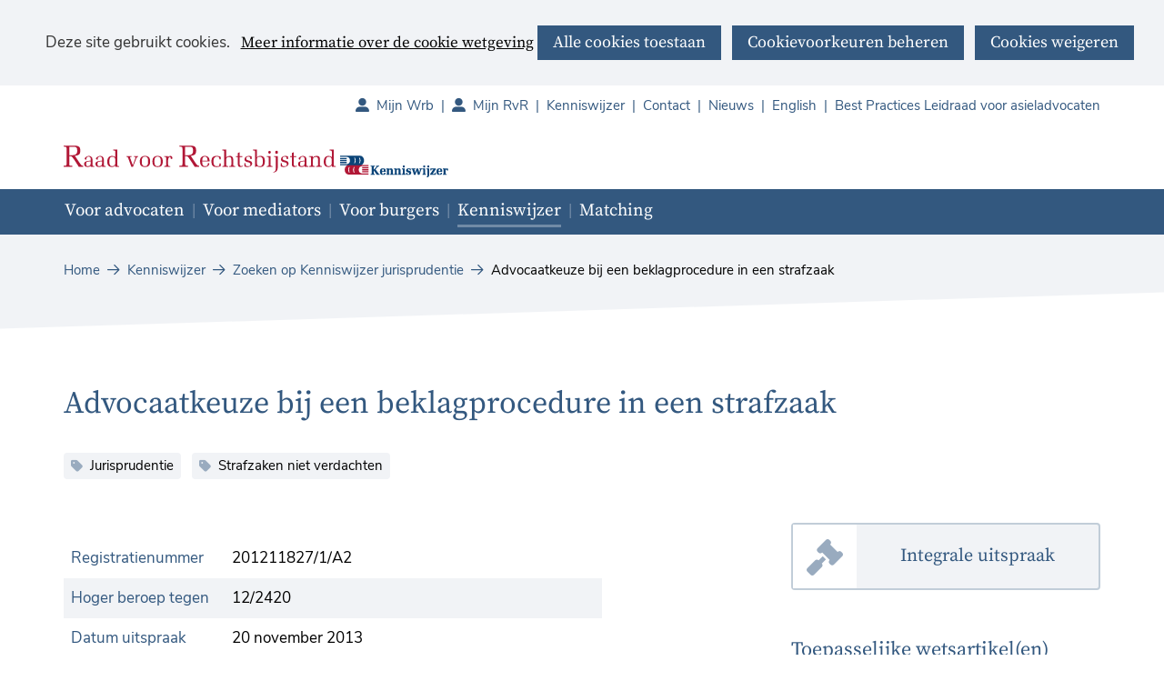

--- FILE ---
content_type: text/html; charset=utf-8
request_url: https://www.rvr.org/kenniswijzer/zoeken-kenniswijzer-jurisprudentie/2013/november/advocaatkeuze/
body_size: 6766
content:
<!DOCTYPE html>
<html lang=nl>
  <head prefix="og: http://ogp.me/ns# dcterms: http://purl.org/dc/terms/ overheid: http://standaarden.overheid.nl/owms/">
    <meta charset="utf-8">
    <meta name=viewport content="initial-scale=1">
    <base href="/kenniswijzer/zoeken-kenniswijzer-jurisprudentie/2013/november/advocaatkeuze/">
    <title>Advocaatkeuze bij een beklagprocedure in een strafzaak - rvr.org</title>
    <link rel="apple-touch-icon" href="https://www.rvr.org/apple-touch-icon.png">
    <link rel=icon href="https://www.rvr.org/favicon.png"><!--[if IE]>
          <link rel="shortcut icon" href="https://www.rvr.org/favicon.ico" />
          <![endif]-->
    <meta name="msapplication-TileColor" content="#ffffff">
    <meta name="msapplication-TileImage" content="/publish/varianten/10/favicons/256x256_schortcut_rvr.png">
    <link rel=canonical href="https://www.rvr.org/kenniswijzer/zoeken-kenniswijzer/jurisprudentie/2013/november/advocaatkeuze/">
    <meta name=generator content="iprox.">
    <link rel=author href="mailto:noreply@rvr.org"><!--OWMS-Kern-->
    <meta property="dcterms:identifier" content="https://www.rvr.org/kenniswijzer/zoeken-kenniswijzer-jurisprudentie/2013/november/advocaatkeuze/" datatype="dcterms:URI">
    <meta property="dcterms:title" content="Advocaatkeuze bij een beklagprocedure in een strafzaak">
    <meta property="dcterms:language" content=nl datatype="dcterms:RFC4646">
    <meta property="overheid:authority" content="Raad voor rechtsbijstand">
    <meta property="dcterms:creator" content="Raad voor rechtsbijstand">
    <meta property="dcterms:modified" content="2022-09-06" datatype="dcterms:W3CDTF">
    <meta property="dcterms:available" content="start=2013-11-20;" datatype="dcterms:Period"><!--OWMS-Mantel-->
    <meta property="dcterms:description" content="">
    <meta property="dcterms:publisher" content="Raad voor rechtsbijstand">
    <meta property="og:locale" content=nl_NL>
    <meta property="og:title" content="Advocaatkeuze bij een beklagprocedure in een strafzaak">
    <meta property="og:type" content=article>
    <meta property="og:site_name" content="rvr.org">
    <meta property="og:url" content="https://www.rvr.org/kenniswijzer/zoeken-kenniswijzer-jurisprudentie/2013/november/advocaatkeuze/">
    <link media=all rel=stylesheet href="/views/css/efca83bd12ccf17701834db8b3dac26e.css">
    <link media=all rel=stylesheet href="/views/css/aa7ebebc2bc2fc4ec44851d35ef51c08.css" class="id normalize">
    <link media=all rel=stylesheet href="/views/css/c7ae898999b67f273087f680b9902dc7.css" class="id rvr-org-10dot8112">
    <link media=screen rel=stylesheet href="/views/css/f49740889ebd9996e5a683ccea053c72.css" class="id rvr-org-10dot8112">
    <link media=all rel=stylesheet href="/views/css/155b0e91097232d420fce04f2ec65246.css" class="id rvr-org-10dot8112">
    <link media=screen rel=stylesheet href="/views/css/ebd29866eb09328081b7eabcca54deba.css">
    <link media=print rel=stylesheet href="/views/css/7a1d3a34038339c9ea9e8572a51780e5.css">
    <link rel=stylesheet href="/aspx/read.aspx?AppIdt=globalcss&amp;ItmIdts=0,3469,3048,3047,3130,2633,3057,12835,2024,15511,16,75,76&amp;VldIdts=0,3130,6435,7263,7270,7275,7279,7466,3711,3718,6165,6174,3715,3716,3717,3857,6775,3045,3130&amp;VarIdt=10">
    <script src="/views/js/469e20e0e2051616857507615f90eacc.js"></script>
    <script><!--
window.piwikProTagmanagerId="ae355b81-b0cf-4f0b-8384-9cb018cb1d7c";window.piwikProTagmanagerAddress="https://rvr.containers.piwik.pro/";
//--></script>
    <script src="/views/js/4f3a1e084fee13f7abe9a9bf224f1f98.js"></script>
    <script><!--
var requiredFields=requiredFields||[],requiredLabels=requiredLabels||[];
//--></script>
  <body class="vew-rvr var-rvr ipx-baseline rol-body main-has-layout-regular header-has-layout-prof-header footer-has-layout-prof-footer left-aligned-list-images lazy-loading-images env-oper has-border has-bright-border has-list-icons site-has-kenniswijzer item-in-kenniswijzer theme-prof" data-breakpoints="[{&quot;className&quot;:&quot;large&quot;,&quot;minSize&quot;:1023,&quot;maxSize&quot;:99999},{&quot;className&quot;:&quot;medium&quot;,&quot;minSize&quot;:719,&quot;maxSize&quot;:1023},{&quot;className&quot;:&quot;small&quot;,&quot;minSize&quot;:0,&quot;maxSize&quot;:719}]" data-elt-breakpoints="[{ &quot;sizes&quot;:[444, 888], &quot;classNames&quot;:[&quot;elt-small&quot;, &quot;elt-medium&quot;, &quot;elt-large&quot;], &quot;selector&quot;: &quot;.grid-blok&quot; }]"><!--Start Piwik pro tag manager-->
    <script src="/views/js/4267d332f7515fb753de6beeb9ee680c.js"></script><!--End Piwik pro tag manager-->
    <div id=canvas class="canvas jurisprudentie" data-ipx-pagetype="{&quot;alias&quot;:&quot;jurisprudentie&quot;}">
      <header data-ipx-pagetype="{&quot;alias&quot;:&quot;header&quot;}"><!--googleoff: all-->
        <div class="skiplink-wrapper skiplink-forward"><a class="skiplink visuallyhidden focusable" id="content-start_back" href="#content-start">Ga naar de inhoud</a></div>
        <div class="header rol-sectie-header grid-wrapper wrapper_12 expand-to-page">
          <div class="grid-container container_12 grid-prof-header has-no-list-icons has-button-icons" data-layout="{&quot;columns&quot;:12,&quot;block-columns&quot;:1,&quot;gutter&quot;:0,&quot;padding&quot;:10,&quot;grid-column-width&quot;:100,&quot;DimSiz&quot;:1200,&quot;MinSiz&quot;:100,&quot;MaxSiz&quot;:1200}">
            <div id=zone_3047_headernav class="grid-zone grid_12 z-headernav z-rol-headernav is-fullwidth-zone has-bgcolor has-bright-bgcolor expand-to-page" data-layout="{&quot;columns&quot;:12,&quot;DimSiz&quot;:1200}">
              <div class="grid-row single-elt-row has-fullwidth-elt is-fullwidth-row rol-rij-secundaire-navigatie rol-rij-blok">
                <div class="grid-blok grid_12 rol-secundaire-navigatie type-secundaire-navigatie" id=Block_34690 data-layout="{&quot;id&quot;:34690,&quot;columns&quot;:12,&quot;DimSiz&quot;:1200,&quot;padding&quot;:10}">
                  <div class="grid-element">
                    <div class="grid-edge" data-id=PagCls_34690>
                      <nav id="secnav-34690" aria-labelledby="nav-title-34690" class="horizontaal-rechts sec-nav-mobile-insert-in-primnav">
                        <div class="grid-title elt-hidden-small elt-hidden-medium elt-hidden-large">
                          <div class="heading-elt heading-elt-nav"><a id="nav-title-34690" class="secundaire-navigatie" href="#opensecnav" data-nosmoothanchor=true>Direct naar</a></div>
                        </div>
                        <div class="grid-inside menu-container">
                          <ul id=opensecnav>
                            <li><span class="menu-text"><a class=portal href="https://mijnwrb.nl">Mijn Wrb</a></span>
                            <li><span class="menu-text"><a class=portal href="https://www.mijnrvr.nl/">Mijn RvR</a></span>
                            <li><span class="menu-text"><a href="https://www.rvr.org/kenniswijzer/">Kenniswijzer</a></span>
                            <li><span class="menu-text"><a href="https://www.rvr.org/contact/">Contact</a></span>
                            <li><span class="menu-text"><a href="https://www.rvr.org/nieuws/">Nieuws</a></span>
                            <li><span class="menu-text"><a href="https://www.rvr.org/english/">English</a></span>
                            <li><span class="menu-text"><a href="https://www.rvr.org/best-practices-leidraad-asieladvocaten/">Best Practices Leidraad voor asieladvocaten</a></span>
                          </ul>
                        </div>
                      </nav>
                    </div>
                  </div>
                </div>
              </div>
              <div id=Block_34685 data-layout="{&quot;id&quot;:34685,&quot;columns&quot;:4,&quot;DimSiz&quot;:400,&quot;padding&quot;:10}" class="grid-blok grid_8 type-logo rol-logo logo-plus-banner">
                <div class="grid-element">
                  <div class="grid-edge">
                    <div class="iprox-content no-icons image"><a href="https://www.rvr.org/"><img data-sources="[{&quot;width&quot;:315,&quot;height&quot;:45,&quot;src&quot;:&quot;/publish/pages/1558/raad-voor-rechtsbijstand-kenniswijzer-01.svg&quot;}]" alt="Raad voor Rechtsbijstand" data-id=1558 id=img_pagvld_29523_0 class="img-vector img_pagvld_29523_0 logo-svg" width=315 height=45 src="/publish/pages/1558/raad-voor-rechtsbijstand-kenniswijzer-01.svg"></a><span class="visuallyhidden logo-home-link-text"> (naar homepage)</span></div>
                    <div class="iprox-content image stretch"><a class=siteLink href="https://www.rvr.org/kenniswijzer/" title=Kenniswijzer><img data-sources="[{&quot;width&quot;:120,&quot;height&quot;:45,&quot;src&quot;:&quot;/publish/pages/1558/kenniswijzer.png&quot;}]" alt=Kenniswijzer data-id=1558 id=img_pagvld_31248_0 class="img-bitmap img_pagvld_31248_0" width=120 height=45 src="/publish/pages/1558/kenniswijzer.png"></a></div>
                  </div>
                </div>
              </div>
              <div class="grid-blok grid_4 rol-zoeken type-zoeken has-button-icons" id=Block_34692 data-layout="{&quot;id&quot;:34692,&quot;columns&quot;:4,&quot;DimSiz&quot;:400,&quot;padding&quot;:10}">
                <div class="grid-element">
                  <div class="grid-edge" data-id=PagCls_34692><!--no search--></div>
                </div>
              </div>
            </div>
            <div class="zone-clear-headernav"></div>
            <div id="zone_3047_header-navigatie" class="grid-zone grid_12 z-header-navigatie z-rol-header-navigatie is-fullwidth-zone has-titlebgcolor has-dark-titlebgcolor has-bgcolor has-dark-bgcolor expand-to-page" data-layout="{&quot;columns&quot;:12,&quot;DimSiz&quot;:1200}">
              <div class="grid-row single-elt-row has-fullwidth-elt is-fullwidth-row rol-rij-primaire-navigatie rol-rij-blok has-titlebgcolor has-dark-titlebgcolor has-bgcolor has-dark-bgcolor expand-to-page">
                <div class="grid-blok grid_12 rol-primaire-navigatie type-primaire-navigatie has-titlebgcolor has-dark-titlebgcolor has-bgcolor has-dark-bgcolor expand-to-zone" id=Block_34688 data-layout="{&quot;id&quot;:34688,&quot;columns&quot;:12,&quot;DimSiz&quot;:1200,&quot;padding&quot;:10}">
                  <div class="grid-element">
                    <div class="grid-edge" data-id=PagCls_34688>
                      <nav id="nav-34688" aria-label=Menu class="bl-navbar bl-navbar-static navexpand-small navexpand-medium" data-nav-expanding="small medium">
                        <div class="grid-title elt-visible-small elt-visible-medium elt-hidden-large">
                          <div class="heading-elt heading-elt-nav"><button type=button id="nav-title-34688" class="ipx-btn-link primaire-navigatie" aria-controls=openprimnav>Menu</button></div>
                        </div>
                        <div class="grid-inside menu-container">
                          <ul id=openprimnav aria-labelledby="nav-title-34688" class="nav-eenvoudig-uitvalmenu">
                            <li class="bl-navitem focusable bl-dropdown drpdwn">
                              <div class="menu-heading"><a id="navitem-36977" class="primaire-navigatie-item bl-dropdown-toggle drpdwn-tggl" data-toggle=dropdown href="https://www.rvr.org/advocaten/">Voor advocaten</a></div><button type=button class="primaire-navigatie-item-caret" id="navitem-caret-36977" aria-controls="navmenu-36977"><span class=tekstbrowser>Voor advocaten</span><span class=caret></span></button>
                              <ul id="navmenu-36977" aria-label="Voor advocaten" class="subnavigatie level-2 bl-dropdown-menu drpdwn-mnu">
                                <li class="bl-navitem"><a id="navitem-36997" class="primaire-navigatie-item" href="https://www.rvr.org/advocaten/inschrijven-raad/">Algemene inschrijving bij de Raad</a>
                                <li class="bl-navitem"><a id="navitem-37006" class="primaire-navigatie-item" href="https://www.rvr.org/advocaten/ingeschreven/">Ingeschreven en dan?</a>
                                <li class="bl-navitem"><a id="navitem-36996" class="primaire-navigatie-item" href="https://www.rvr.org/advocaten/toevoegingen/">Over toevoegingen</a>
                                <li class="bl-navitem"><a id="navitem-36998" class="primaire-navigatie-item" href="https://www.rvr.org/advocaten/declaratie-indienen/">Declaratie indienen</a>
                                <li class="bl-navitem"><a id="navitem-37000" class="primaire-navigatie-item" href="https://www.rvr.org/advocaten/nieuws/">Nieuws</a>
                                <li class="bl-navitem"><a id="navitem-37020" class="primaire-navigatie-item" href="https://www.rvr.org/advocaten/formulieren-advocaten/">Formulieren voor advocaten</a>
                                <li class="bl-navitem"><a id="navitem-37036" class="primaire-navigatie-item" href="https://www.rvr.org/advocaten/direct-regelen/">Direct regelen</a>
                                <li class="bl-navitem"><a id="navitem-57380" class="primaire-navigatie-item" href="https://www.rvr.org/advocaten/subsidieregeling-beroepsopleiding/">Subsidieregeling beroepsopleiding sociaal advocaten</a>
                              </ul>
                            <li class="bl-navitem focusable bl-dropdown drpdwn">
                              <div class="menu-heading"><a id="navitem-36979" class="primaire-navigatie-item bl-dropdown-toggle drpdwn-tggl" data-toggle=dropdown href="https://www.rvr.org/mediators/">Voor mediators</a></div><button type=button class="primaire-navigatie-item-caret" id="navitem-caret-36979" aria-controls="navmenu-36979"><span class=tekstbrowser>Voor mediators</span><span class=caret></span></button>
                              <ul id="navmenu-36979" aria-label="Voor mediators" class="subnavigatie level-2 bl-dropdown-menu drpdwn-mnu">
                                <li class="bl-navitem"><a id="navitem-37011" class="primaire-navigatie-item" href="https://www.rvr.org/mediators/inschrijven-raad/">Algemene inschrijving bij de Raad</a>
                                <li class="bl-navitem"><a id="navitem-37012" class="primaire-navigatie-item" href="https://www.rvr.org/mediators/ingeschreven/">Ingeschreven en dan?</a>
                                <li class="bl-navitem"><a id="navitem-37015" class="primaire-navigatie-item" href="https://www.rvr.org/mediators/toevoegingen/">Over toevoegingen</a>
                                <li class="bl-navitem"><a id="navitem-37013" class="primaire-navigatie-item" href="https://www.rvr.org/mediators/declaratie-indienen/">Declaratie indienen</a>
                                <li class="bl-navitem"><a id="navitem-37014" class="primaire-navigatie-item" href="https://www.rvr.org/mediators/nieuws-mediators/">Nieuws voor mediators</a>
                                <li class="bl-navitem"><a id="navitem-37021" class="primaire-navigatie-item" href="https://www.rvr.org/mediators/formulieren-mediators/">Formulieren voor mediators</a>
                                <li class="bl-navitem"><a id="navitem-57463" class="primaire-navigatie-item" href="https://www.rvr.org/mediators/wrb-mediators/">Mijn Wrb voor mediators</a>
                              </ul>
                            <li class="bl-navitem"><span class="menu-text"><a id="navitem-55030" class="primaire-navigatie-item" href="https://www.rvr.org/burgers/">Voor burgers</a></span>
                            <li class="bl-navitem active focusable bl-dropdown drpdwn">
                              <div class="menu-heading"><a id="navitem-36978" class="primaire-navigatie-item bl-dropdown-toggle drpdwn-tggl kenniswijzer" aria-current=true data-toggle=dropdown href="https://www.rvr.org/kenniswijzer/">Kenniswijzer</a></div><button type=button class="primaire-navigatie-item-caret" id="navitem-caret-36978" aria-controls="navmenu-36978"><span class=tekstbrowser>Kenniswijzer</span><span class=caret></span></button>
                              <ul id="navmenu-36978" aria-label=Kenniswijzer class="subnavigatie level-2 bl-dropdown-menu drpdwn-mnu">
                                <li class="bl-navitem"><a id="navitem-37004" class="primaire-navigatie-item" href="https://www.rvr.org/kenniswijzer/wijzigingen-werkinstructies/">Wijzigingen werkinstructies</a>
                                <li class="bl-navitem"><a id="navitem-37005" class="primaire-navigatie-item" href="https://www.rvr.org/kenniswijzer/kenniswijzer/">Meer over de Kenniswijzer</a>
                                <li class="bl-navitem"><a id="navitem-37010" class="primaire-navigatie-item" href="https://www.rvr.org/kenniswijzer/extra-uren/">Werkinstructies extra uren</a>
                                <li class="bl-navitem"><a id="navitem-37009" class="primaire-navigatie-item" href="https://www.rvr.org/kenniswijzer/mediation/">Werkinstructies mediation</a>
                                <li class="bl-navitem"><a id="navitem-37007" class="primaire-navigatie-item" href="https://www.rvr.org/kenniswijzer/toevoegen/">Werkinstructies toevoegen</a>
                                <li class="bl-navitem"><a id="navitem-37008" class="primaire-navigatie-item" href="https://www.rvr.org/kenniswijzer/vaststellen/">Werkinstructies vaststellen</a>
                                <li class="bl-navitem"><a id="navitem-37003" class="primaire-navigatie-item" href="https://www.rvr.org/kenniswijzer/wet-regelgeving/">Wet- en regelgeving</a>
                                <li class="bl-navitem"><a id="navitem-37001" class="primaire-navigatie-item" href="https://www.rvr.org/kenniswijzer/zoeken-kenniswijzer/">Zoeken op Kenniswijzer</a>
                                <li class="bl-navitem active"><a id="navitem-37028" class="primaire-navigatie-item" aria-current=true href="https://www.rvr.org/kenniswijzer/zoeken-kenniswijzer-jurisprudentie/">Zoeken op Kenniswijzer jurisprudentie</a>
                              </ul>
                            <li class="bl-navitem focusable bl-dropdown drpdwn">
                              <div class="menu-heading"><a id="navitem-58177" class="primaire-navigatie-item bl-dropdown-toggle drpdwn-tggl" data-toggle=dropdown href="https://www.rvr.org/matching/">Matching</a></div><button type=button class="primaire-navigatie-item-caret" id="navitem-caret-58177" aria-controls="navmenu-58177"><span class=tekstbrowser>Matching</span><span class=caret></span></button>
                              <ul id="navmenu-58177" aria-label=Matching class="subnavigatie level-2 bl-dropdown-menu drpdwn-mnu">
                                <li class="bl-navitem"><a id="navitem-58178" class="primaire-navigatie-item" href="https://www.rvr.org/matching/antwoorden-veelgestelde-vragen/">Antwoorden op veelgestelde vragen</a>
                              </ul>
                            <li class="bl-navitem sec-nav-item"><span class="menu-text"><a id="navitem-57701" class="primaire-navigatie-item portal" href="https://mijnwrb.nl">Mijn Wrb</a></span>
                            <li class="bl-navitem sec-nav-item"><span class="menu-text"><a id="navitem-36999" class="primaire-navigatie-item portal" href="https://www.mijnrvr.nl/">Mijn RvR</a></span>
                            <li class="bl-navitem sec-nav-item"><span class="menu-text"><a id="navitem-36992" class="primaire-navigatie-item" href="https://www.rvr.org/kenniswijzer/">Kenniswijzer</a></span>
                            <li class="bl-navitem sec-nav-item"><span class="menu-text"><a id="navitem-36994" class="primaire-navigatie-item" href="https://www.rvr.org/contact/">Contact</a></span>
                            <li class="bl-navitem sec-nav-item"><span class="menu-text"><a id="navitem-37016" class="primaire-navigatie-item" href="https://www.rvr.org/nieuws/">Nieuws</a></span>
                            <li class="bl-navitem sec-nav-item"><span class="menu-text"><a id="navitem-36995" class="primaire-navigatie-item" href="https://www.rvr.org/english/">English</a></span>
                            <li class="bl-navitem sec-nav-item"><span class="menu-text"><a id="navitem-53014" class="primaire-navigatie-item" href="https://www.rvr.org/best-practices-leidraad-asieladvocaten/">Best Practices Leidraad voor asieladvocaten</a></span>
                          </ul>
                        </div>
                      </nav>
                    </div>
                  </div>
                </div>
              </div>
            </div>
            <div class="zone-clear-header-navigatie"></div>
            <div id=zone_3047_sitepad class="grid-zone grid_12 z-sitepad z-rol-sitepad is-fullwidth-zone has-titlebgcolor has-bright-titlebgcolor has-bgcolor has-bright-bgcolor expand-to-page" data-layout="{&quot;columns&quot;:12,&quot;DimSiz&quot;:1200}">
              <div class="grid-row single-elt-row has-fullwidth-elt is-fullwidth-row rol-rij-sitepad rol-rij-blok">
                <div class="grid-blok grid_12 rol-sitepad type-sitepad expand-to-zone" id=Block_34694 data-layout="{&quot;id&quot;:34694,&quot;columns&quot;:12,&quot;DimSiz&quot;:1200,&quot;padding&quot;:10}">
                  <div class="grid-element">
                    <div class="grid-edge" data-id=PagCls_34694>
                      <div class="grid-inside">
                        <nav class="bread-crumb elt-hidden-none" aria-label=Sitepad>
                          <div class="bread-crumb-wrapper ipng-sitepad sitepad-is-ol">
                            <ol itemscope itemtype="http://schema.org/BreadcrumbList" class=kruimelpad>
                              <li itemprop=itemListElement itemscope itemtype="http://schema.org/ListItem" class=item><a itemprop=item href="https://www.rvr.org/"><span itemprop=name>Home</span></a>
                                <meta itemprop=position content=1><span class="bread-crumb-separator" aria-hidden=true> ›</span>
                              <li itemprop=itemListElement itemscope itemtype="http://schema.org/ListItem" class=item><a itemprop=item href="https://www.rvr.org/kenniswijzer/"><span itemprop=name>Kenniswijzer</span></a>
                                <meta itemprop=position content=2><span class="bread-crumb-separator" aria-hidden=true> ›</span>
                              <li itemprop=itemListElement itemscope itemtype="http://schema.org/ListItem" class=item><a itemprop=item href="https://www.rvr.org/kenniswijzer/zoeken-kenniswijzer-jurisprudentie/"><span itemprop=name>Zoeken op Kenniswijzer jurisprudentie</span></a>
                                <meta itemprop=position content=3><span class="bread-crumb-separator" aria-hidden=true> ›</span>
                              <li itemprop=itemListElement itemscope itemtype="http://schema.org/ListItem" class="item laatste nolink" aria-current=page><span itemprop=name>Advocaatkeuze bij een beklagprocedure in een strafzaak</span>
                                <meta itemprop=position content=4>
                            </ol>
                          </div>
                        </nav>
                      </div>
                    </div>
                  </div>
                </div>
              </div>
            </div>
            <div class="zone-clear-sitepad"></div>
          </div>
          <div class="layout-clear clear"></div>
        </div><!--googleon: all-->
      </header>
      <main data-pagetitle="Advocaatkeuze bij een beklagprocedure in een strafzaak" data-ipx-pagetype="{&quot;alias&quot;:&quot;jurisprudentie&quot;}">
        <div id="content-start" tabindex="-1"></div>
        <div id=content class="main rol-sectie-main grid-wrapper wrapper_12">
          <div class="grid-container container_12 grid-regular has-link-icons has-list-icons has-button-icons" data-layout="{&quot;columns&quot;:12,&quot;block-columns&quot;:1,&quot;gutter&quot;:0,&quot;padding&quot;:10,&quot;inner-padding&quot;:10,&quot;DimSiz&quot;:1200,&quot;MinSiz&quot;:100,&quot;MaxSiz&quot;:1200}">
            <div id=zone_3469_title class="grid-zone grid_12 z-title z-rol-title is-fullwidth-zone" data-layout="{&quot;columns&quot;:12,&quot;DimSiz&quot;:1200}">
              <div class="grid-blok grid_12 rol-paginatitel type-titel" data-layout="{&quot;columns&quot;:12,&quot;DimSiz&quot;:1200}">
                <div class="grid-element">
                  <div class="grid-edge">
                    <h1 class="grid-title">Advocaatkeuze bij een beklagprocedure in een strafzaak<span class=submode></span></h1>
                    <div class="grid-inside trefwoorden"><span class=trefwoord>
                        <div class="iprox-keywords iprox-content">Jurisprudentie</div>
                      </span><span class=trefwoord>
                        <div class="iprox-keywords iprox-content">Strafzaken niet verdachten</div>
                      </span>
                    </div>
                  </div>
                </div>
              </div><br class="end-of-zone">
            </div>
            <div class="zone-clear-title"></div>
            <div id=zone_3469_content class="grid-zone grid_8 z-content z-rol-content" data-layout="{&quot;columns&quot;:8,&quot;DimSiz&quot;:800}">
              <div class="grid-blok grid_8 rol-kenmerken type-kenmerken" data-layout="{&quot;columns&quot;:8,&quot;DimSiz&quot;:800,&quot;padding&quot;:10}">
                <div class="grid-element">
                  <div class="grid-edge" data-id=PagCls_38148>
                    <div class="grid-inside">
                      <table>
                        <tr>
                          <th scope=row>Registratienummer</th>
                          <td>
                            <div class="iprox-plain iprox-content">201211827/1/A2</div>
                          </td>
                        </tr>
                        <tr>
                          <th scope=row>Hoger beroep tegen</th>
                          <td>
                            <div class="iprox-plain iprox-content">12/2420</div>
                          </td>
                        </tr>
                        <tr>
                          <th scope=row>Datum uitspraak</th>
                          <td>
                            <div class="iprox-date iprox-content"><time datetime="2013-11-20">20 november 2013</time></div>
                          </td>
                        </tr>
                        <tr>
                          <th scope=row>Rechtsgebied</th>
                          <td>
                            <div class="iprox-keywords iprox-content">Strafzaken niet verdachten</div>
                          </td>
                        </tr>
                        <tr>
                          <th scope=row>Instantie</th>
                          <td>
                            <div class="iprox-plain iprox-content">Raad van State</div>
                          </td>
                        </tr>
                        <tr>
                          <th scope=row>Appellant</th>
                          <td>
                            <div class="iprox-plain iprox-content">Rechtzoekende</div>
                          </td>
                        </tr>
                        <tr>
                          <th scope=row>Uitspraak</th>
                          <td>
                            <div class="iprox-plain iprox-content">Hoger beroep ongegrond</div>
                          </td>
                        </tr>
                      </table>
                    </div>
                  </div>
                </div>
              </div>
              <div class="grid-blok grid_8 rol-inhoud type-inhoud" data-layout="{&quot;columns&quot;:8,&quot;DimSiz&quot;:800}">
                <div class="grid-element">
                  <div class="grid-edge" data-id=PagVld_33463>
                    <div class="grid-title">
                      <h2>Essentie</h2>
                    </div>
                    <div class="grid-inside">
                      <div class="iprox-rich-content iprox-content">
                        <p>De aanvraag betreft een toevoeging voor het indienen van een klaagschrift tegen een disciplinaire straf die rechtzoekende door de directeur van een penitentiaire inrichting is opgelegd. Deze toevoeging is niet verleend, omdat betreffende advocaat niet voor de verlening van rechtsbijstand in strafzaken staat ingeschreven.</p>
                        <p>Het gemaakte bezwaar door een stichting die het collectieve belang van gedetineerden in Nederland behartigt, is terecht niet-ontvankelijk verklaard. De stichting vertegenwoordigt het collectieve belang van gedetineerden, en niet dat van individuele gevallen, waardoor de stichting in deze zaak geen belanghebbende is.</p>
                        <p>Het betoog van rechtzoekende dat hij in strijd met art. 6 EVRM niet vrij is in de keuze van zijn advocaat gaat niet op. Een beklagzaak van een gedetineerde wordt aangemerkt als een strafzaak. De raad heeft geen bevoegdheid om van art. 1, aanhef en onder d Bvr af te wijken, tenzij toepassing ervan kennelijk onredelijk is.</p>
                        <p>De keuze van de regelgever om beklagzaken van gedetineerden als strafzaak aan te merken is niet kennelijk onredelijk. Dat rechtzoekende daardoor in zijn keuze voor een advocaat is beperkt is niet in strijd met art. 6 lid 3, aanhef en onder c EVRM. Het recht om een advocaat te kiezen in geval van kosteloze rechtsbijstand is niet absoluut. Het recht op verdediging moet effectief zijn. De rechtbank heeft terecht geoordeeld dat de raad de toevoeging terecht heeft geweigerd nu de advocaat niet voor rechtsbijstandverlening in strafzaken bij de raad stond ingeschreven.</p>
                      </div>
                    </div>
                  </div>
                </div>
              </div><br class="end-of-zone">
            </div>
            <div class="zone-clear-content"></div>
            <div id=zone_3469_aside class="grid-zone grid_4 z-aside z-rol-aside" data-layout="{&quot;columns&quot;:4,&quot;DimSiz&quot;:400}">
              <div class="grid-blok grid_4 rol-integrale-uitspraak type-integrale-uitspraak" data-layout="{&quot;columns&quot;:4,&quot;DimSiz&quot;:400}">
                <div class="grid-element">
                  <div class="grid-edge" data-id=PagVld_33462>
                    <div class="grid-inside"><a class="integrale-uitspraak externLink" href="http://uitspraken.rechtspraak.nl/inziendocument?id=ECLI%3ANL%3ARVS%3A2013%3A2007">Integrale uitspraak</a></div>
                  </div>
                </div>
              </div>
              <div class="grid-blok grid_4 rol-lijst type-lijst toepasselijke-wetsartikelen" data-layout="{&quot;columns&quot;:4,&quot;DimSiz&quot;:400,&quot;padding&quot;:10}">
                <div class="grid-element">
                  <div class="grid-edge" data-id=PagCls_38149>
                    <div class="grid-title">
                      <h2>Toepasselijke wetsartikel(en)</h2>
                    </div>
                    <div class="grid-inside">
                      <ul class="iprox-content list">
                        <li><span class="li-content"><a href="https://wetten.overheid.nl/jci1.3:c:BWBR0006368&amp;hoofdstuk=III&amp;afdeling=1&amp;artikel=13" class=externLink>Artikel 13 Wrb</a></span>
                        <li><span class="li-content"><a href="https://wetten.overheid.nl/jci1.3:c:BWBR0006368&amp;hoofdstuk=III&amp;afdeling=2&amp;artikel=14" class=externLink>Artikel 14 Wrb</a></span>
                        <li><span class="li-content"><a href="https://wetten.overheid.nl/jci1.3:c:BWBR0006368&amp;hoofdstuk=III&amp;afdeling=2&amp;artikel=15" class=externLink>Artikel 15 Wrb</a></span>
                        <li><span class="li-content"><a href="https://wetten.overheid.nl/jci1.3:c:BWBR0011018&amp;hoofdstuk=I&amp;artikel=1" class=externLink>Artikel 1 Bvr</a></span>
                      </ul>
                    </div>
                  </div>
                </div>
              </div><br class="end-of-zone">
            </div>
            <div class="zone-clear-aside"></div>
          </div>
          <div class="layout-clear clear"></div>
        </div>
      </main>
      <footer data-ipx-pagetype="{&quot;alias&quot;:&quot;footer&quot;}"><!--googleoff: all-->
        <div class="footer rol-sectie-footer grid-wrapper wrapper_12 expand-to-page">
          <div class="grid-container container_12 grid-prof-footer has-bgcolor has-bright-bgcolor has-list-icons has-button-icons" data-layout="{&quot;columns&quot;:12,&quot;block-columns&quot;:1,&quot;gutter&quot;:0,&quot;padding&quot;:10,&quot;grid-column-width&quot;:100,&quot;DimSiz&quot;:1200,&quot;MinSiz&quot;:100,&quot;MaxSiz&quot;:1200}">
            <div id=zone_3048_share class="grid-zone grid_6 z-share z-rol-share has-bgcolor has-bright-bgcolor expand-to-page" data-layout="{&quot;columns&quot;:6,&quot;DimSiz&quot;:600}"><br class="end-of-zone"></div>
            <div class="zone-clear-share"></div>
            <div id="zone_3048_call-to-action" class="grid-zone grid_6 z-call-to-action z-rol-call-to-action" data-layout="{&quot;columns&quot;:6,&quot;DimSiz&quot;:600}">
              <div class="grid-blok grid_6" data-layout="{&quot;columns&quot;:6,&quot;DimSiz&quot;:600}">
                <div class="grid-element">
                  <div class="grid-edge">
                    <div class="grid-title">
                      <h2>We hebben een nieuw beeldmerk:</h2>
                    </div>
                    <div class="grid-inside"><span class="call-to-action"><a class=popup href="https://www.rvr.org/pop-up/nieuw-beeldmerk/" data-popup-interaction-timeout=2000 data-popup-idle-timeout=5000 data-feedback-id=19781>Lees meer</a></span></div>
                  </div>
                </div>
              </div><br class="end-of-zone">
            </div>
            <div class="zone-clear-call-to-action"></div>
            <div id="zone_3048_footer-oblique" class="grid-zone grid_12 z-footer-oblique z-rol-footer-oblique is-fullwidth-zone expand-to-page" data-layout="{&quot;columns&quot;:12,&quot;DimSiz&quot;:1200}"><br class="end-of-zone"></div>
            <div class="zone-clear-footer-oblique"></div>
            <div id="zone_3048_footer-above" class="grid-zone grid_12 z-footer-above z-rol-footer-above is-fullwidth-zone has-titlebgcolor has-bright-titlebgcolor has-bgcolor has-bright-bgcolor expand-to-page has-link-icons has-list-icons" data-layout="{&quot;columns&quot;:12,&quot;DimSiz&quot;:1200}">
              <div class="grid-row single-elt-row rol-rij-lijst">
                <div class="grid-blok grid_8 suffix_4 rol-lijst type-lijst" id=Block_34705 data-layout="{&quot;id&quot;:34705,&quot;columns&quot;:8,&quot;DimSiz&quot;:800,&quot;suffix&quot;:4,&quot;padding&quot;:10}">
                  <div class="grid-element">
                    <div class="grid-edge" data-id=PagCls_34705>
                      <div class="grid-title">
                        <h2>Over de Raad voor Rechtsbijstand</h2>
                      </div>
                      <div class="grid-inside">
                        <div class="iprox-content iprox-rich-content description">
                          <p>Burgers moeten kunnen rekenen op passende ondersteuning en goede rechtsbijstand. Daar maakt de Raad voor Rechtsbijstand zich sterk voor via de organisatie en borging van gesubsidieerde mediation en rechtsbijstand, uitvoering van de Wet schuldsanering natuurlijke personen en de Wet beëdigde tolken en vertalers.</p>
                        </div>
                        <ul class="iprox-content list">
                          <li data-ipx-id=2633 class="entry ipx-pt-landingspagina"><span class="li-content"><a class=siteLink href="https://www.raadvoorrechtsbijstand.org/over/">Meer over ons</a></span>
                          <li data-ipx-id=3057 class="entry ipx-pt-enquete"><span class="li-content"><a class=siteLink href="https://www.rvr.org/contact/">Contact</a></span>
                          <li data-ipx-id=12835 class="entry ipx-pt-artikel"><span class="li-content"><a class=siteLink href="https://www.raadvoorrechtsbijstand.org/publicaties/wet-open-overheid-woo/">Protocol Wet open overheid (Woo)</a></span>
                        </ul>
                      </div>
                    </div>
                  </div>
                </div>
              </div>
            </div>
            <div class="zone-clear-footer-above"></div>
            <div id="zone_3048_footer-below" class="grid-zone grid_12 z-footer-below z-rol-footer-below is-fullwidth-zone has-titlebgcolor has-dark-titlebgcolor has-bgcolor has-dark-bgcolor expand-to-page has-no-list-icons" data-layout="{&quot;columns&quot;:12,&quot;DimSiz&quot;:1200}">
              <div class="grid-blok grid_8 rol-lijst type-lijst" id=Block_34718 data-layout="{&quot;id&quot;:34718,&quot;columns&quot;:8,&quot;DimSiz&quot;:800,&quot;padding&quot;:10}">
                <div class="grid-element">
                  <div class="grid-edge" data-id=PagCls_34718>
                    <div class="grid-inside">
                      <ul class="iprox-content list">
                        <li data-ipx-id=2024 class="entry ipx-pt-artikel"><span class="li-content"><a class=siteLink href="https://www.rvr.org/toegankelijkheid/">Toegankelijkheid</a></span>
                        <li class=entry><span class="li-content"><a class=siteLink href="https://www.rvr.org/vaste-onderdelen/privacy/">Privacy</a></span>
                        <li data-ipx-id=16 class="entry ipx-pt-artikel"><span class="li-content"><a class=siteLink href="https://www.rvr.org/informatie-cookie/">Cookies</a></span>
                        <li data-ipx-id=75 class="entry ipx-pt-artikel"><span class="li-content"><a class=siteLink href="https://www.rvr.org/proclaimer/">Proclaimer</a></span>
                        <li data-ipx-id=76 class="entry ipx-pt-artikel"><span class="li-content"><a class=siteLink href="https://www.rvr.org/beveiligingslek-melden/">Informatiebeveiliging</a></span>
                      </ul>
                    </div>
                  </div>
                </div>
              </div>
              <div class="grid-blok grid_4 rol-volg-ons type-volg-ons" id=Block_34728 data-layout="{&quot;id&quot;:34728,&quot;columns&quot;:4,&quot;DimSiz&quot;:400,&quot;padding&quot;:10}">
                <div class="grid-element">
                  <div class="grid-edge" data-id=PagCls_34728>
                    <div class="grid-title">
                      <h2>Volg ons op</h2>
                    </div>
                    <div class="grid-inside">
                      <ul class="social-buttons">
                        <li class="social-button social-button-has-aka social-button-youtube"><a href="https://www.youtube.com/channel/UCiCF5YiNxD9Q6SdjLnbQRfA"><span class="social-button-text">Youtube</span></a>
                        <li class="social-button social-button-has-aka social-button-linkedin"><a href="https://www.linkedin.com/company/raad-voor-rechtsbijstand/?originalSubdomain=nl"><span class="social-button-text">LinkedIn</span></a>
                      </ul>
                    </div>
                  </div>
                </div>
              </div>
            </div>
            <div class="zone-clear-footer-below"></div>
          </div>
          <div class="layout-clear clear"></div>
        </div><!--googleon: all-->
      </footer>
    </div>
    <script><!--
var itmIdt="3469",envIdt="2",varIdt="10";
//--></script>
    <script src="/views/js/4f42d177533a97fbf593d3ffd3f02fa3.js"></script>
    <script src="/aspx/read.aspx?AppIdt=reference-lists&amp;SitIdt=14"></script>
    <script src="/views/js/a7e86e9c3fcc4b95983b841b360c736a.js"></script>
    <script src="/views/js/952cc5b7cd1b88975ffdf02ad5ff5610.js" class="id rvr-org"></script>
    <script src="/views/js/be8203ec3feaeb86797b5357d809a976.js"></script>

--- FILE ---
content_type: text/css
request_url: https://www.rvr.org/aspx/read.aspx?AppIdt=globalcss&ItmIdts=0,3469,3048,3047,3130,2633,3057,12835,2024,15511,16,75,76&VldIdts=0,3130,6435,7263,7270,7275,7279,7466,3711,3718,6165,6174,3715,3716,3717,3857,6775,3045,3130&VarIdt=10
body_size: 506
content:
#img_varvld_336_0,.img_varvld_336_0{width:256px;max-width:256px;height:256px;max-height:256px}.achtergrond_img_varvld_336_0{background-image:url(/publish/varianten/10/schortcut_rvr.png)}#img_varvld_336_0.size_152px,.img_varvld_336_0.size_152px{width:152px;max-width:152px;height:152px;max-height:152px}.achtergrond_img_varvld_336_0.size_152px{background-image:url(/publish/varianten/10/152px/schortcut_rvr.jpg)}#img_itmvld_371_0,.img_itmvld_371_0{width:1920px;max-width:1920px;height:290px;max-height:290px}.achtergrond_img_itmvld_371_0{background-image:url(/publish/library/19/man-staand-bij-fiets.jpg)}#img_itmvld_380_0,.img_itmvld_380_0{width:1920px;max-width:1920px;height:290px;max-height:290px}.achtergrond_img_itmvld_380_0{background-image:url(/publish/library/19/man-man.jpg)}#span_pagvld_15837_0,.span_pagvld_15837_0{font-weight:400}#span_pagvld_22488_0,.span_pagvld_22488_0{font-weight:400}#span_pagvld_22488_1,.span_pagvld_22488_1{font-weight:400}#span_pagvld_22488_2,.span_pagvld_22488_2{font-weight:400}#span_pagvld_22488_3,.span_pagvld_22488_3{font-weight:400}#span_pagvld_22488_4,.span_pagvld_22488_4{font-weight:400}#span_pagvld_22488_5,.span_pagvld_22488_5{font-weight:400}#span_pagvld_22488_6,.span_pagvld_22488_6{font-weight:400}#span_pagvld_22488_7,.span_pagvld_22488_7{font-weight:400}#span_pagvld_22488_8,.span_pagvld_22488_8{font-weight:400}#span_pagvld_22488_9,.span_pagvld_22488_9{font-weight:400}#span_pagvld_22488_10,.span_pagvld_22488_10{font-weight:400}#span_pagvld_22488_11,.span_pagvld_22488_11{font-weight:400}#span_pagvld_22488_12,.span_pagvld_22488_12{font-weight:400}#span_pagvld_22488_13,.span_pagvld_22488_13{font-weight:400}#span_pagvld_22488_14,.span_pagvld_22488_14{font-weight:400}#span_pagvld_22488_15,.span_pagvld_22488_15{font-weight:400}#span_pagvld_22488_16,.span_pagvld_22488_16{font-weight:400}#span_pagvld_22488_17,.span_pagvld_22488_17{font-weight:400}#span_pagvld_22488_18,.span_pagvld_22488_18{font-weight:400}#span_pagvld_22488_19,.span_pagvld_22488_19{font-weight:400}#span_pagvld_22488_20,.span_pagvld_22488_20{font-weight:400}#span_pagvld_22488_21,.span_pagvld_22488_21{font-weight:400}#span_pagvld_22488_22,.span_pagvld_22488_22{font-weight:400}#span_pagvld_22488_23,.span_pagvld_22488_23{font-weight:400}#span_pagvld_22488_24,.span_pagvld_22488_24{font-weight:400}#span_pagvld_22488_25,.span_pagvld_22488_25{font-weight:400}#span_pagvld_22488_26,.span_pagvld_22488_26{font-weight:400}#span_pagvld_22488_27,.span_pagvld_22488_27{font-weight:400}#span_pagvld_22488_28,.span_pagvld_22488_28{font-weight:400}#span_pagvld_22488_29,.span_pagvld_22488_29{font-weight:400}#span_pagvld_22488_30,.span_pagvld_22488_30{font-weight:400}#span_pagvld_22488_31,.span_pagvld_22488_31{font-weight:400}#span_pagvld_22488_32,.span_pagvld_22488_32{font-weight:400}#span_pagvld_22488_33,.span_pagvld_22488_33{font-weight:400}#span_pagvld_22488_34,.span_pagvld_22488_34{font-weight:400}#span_pagvld_22488_35,.span_pagvld_22488_35{font-weight:400}#img_pagvld_39718_0,.img_pagvld_39718_0{width:165px;max-width:165px;height:165px;max-height:165px}.achtergrond_img_pagvld_39718_0{background-image:url(/publish/library/34/visie.svg)}#img_pagvld_39719_0,.img_pagvld_39719_0{width:165px;max-width:165px;height:165px;max-height:165px}.achtergrond_img_pagvld_39719_0{background-image:url(/publish/library/34/taken.svg)}#img_pagvld_39720_0,.img_pagvld_39720_0{width:165px;max-width:165px;height:165px;max-height:165px}.achtergrond_img_pagvld_39720_0{background-image:url(/publish/library/34/zoeken.svg)}#img_pagvld_39721_0,.img_pagvld_39721_0{width:165px;max-width:165px;height:165px;max-height:165px}.achtergrond_img_pagvld_39721_0{background-image:url(/publish/library/34/werkenbij.svg)}#img_pagvld_39722_0,.img_pagvld_39722_0{width:165px;max-width:165px;height:165px;max-height:165px}.achtergrond_img_pagvld_39722_0{background-image:url(/publish/library/34/organisatiestructuur.svg)}#img_pagvld_39723_0,.img_pagvld_39723_0{width:165px;max-width:165px;height:165px;max-height:165px}.achtergrond_img_pagvld_39723_0{background-image:url(/publish/library/34/commissie.svg)}#img_pagvld_29523_0,.img_pagvld_29523_0{width:315px;max-width:315px;height:45px;max-height:45px}.achtergrond_img_pagvld_29523_0{background-image:url(/publish/pages/1558/raad-voor-rechtsbijstand-kenniswijzer-01.svg)}#img_pagvld_31248_0,.img_pagvld_31248_0{width:120px;max-width:120px;height:45px;max-height:45px}.achtergrond_img_pagvld_31248_0{background-image:url(/publish/pages/1558/kenniswijzer.png)}#img_pagvld_30700_0,.img_pagvld_30700_0{width:165px;max-width:165px;height:165px;max-height:165px}.achtergrond_img_pagvld_30700_0{background-image:url(/publish/library/33/checklist.svg)}#img_pagvld_30704_0,.img_pagvld_30704_0{width:165px;max-width:165px;height:165px;max-height:165px}.achtergrond_img_pagvld_30704_0{background-image:url(/publish/library/33/checklist.svg)}#img_pagvld_30708_0,.img_pagvld_30708_0{width:165px;max-width:165px;height:165px;max-height:165px}.achtergrond_img_pagvld_30708_0{background-image:url(/publish/library/33/checklist.svg)}#img_pagvld_30712_0,.img_pagvld_30712_0{width:165px;max-width:165px;height:165px;max-height:165px}.achtergrond_img_pagvld_30712_0{background-image:url(/publish/library/33/checklist.svg)}#img_pagvld_30716_0,.img_pagvld_30716_0{width:165px;max-width:165px;height:165px;max-height:165px}.achtergrond_img_pagvld_30716_0{background-image:url(/publish/library/33/register.svg)}#img_pagvld_30720_0,.img_pagvld_30720_0{width:165px;max-width:165px;height:165px;max-height:165px}.achtergrond_img_pagvld_30720_0{background-image:url(/publish/library/33/register.svg)}#img_pagvld_30725_0,.img_pagvld_30725_0{width:165px;max-width:165px;height:165px;max-height:165px}.achtergrond_img_pagvld_30725_0{background-image:url(/publish/library/33/regeling-beleid.svg)}#img_pagvld_30728_0,.img_pagvld_30728_0{width:165px;max-width:165px;height:165px;max-height:165px}.achtergrond_img_pagvld_30728_0{background-image:url(/publish/library/33/checklist.svg)}#img_pagvld_30738_0,.img_pagvld_30738_0{width:165px;max-width:165px;height:165px;max-height:165px}.achtergrond_img_pagvld_30738_0{background-image:url(/publish/library/33/uitrekenen.svg)}#img_pagvld_30741_0,.img_pagvld_30741_0{width:165px;max-width:165px;height:165px;max-height:165px}.achtergrond_img_pagvld_30741_0{background-image:url(/publish/library/33/wijzigen-gegevens.svg)}#img_pagvld_116867_0,.img_pagvld_116867_0{width:165px;max-width:165px;height:165px;max-height:165px}.achtergrond_img_pagvld_116867_0{background-image:url(/publish/library/33/checklist.svg)}#img_pagvld_153081_0,.img_pagvld_153081_0{width:165px;max-width:165px;height:165px;max-height:165px}.achtergrond_img_pagvld_153081_0{background-image:url(/publish/library/34/regeling-beleid.svg)}#img_pagvld_153083_0,.img_pagvld_153083_0{width:165px;max-width:165px;height:165px;max-height:165px}.achtergrond_img_pagvld_153083_0{background-image:url(/publish/library/34/privacy.svg)}#img_pagvld_153086_0,.img_pagvld_153086_0{width:165px;max-width:165px;height:165px;max-height:165px}.achtergrond_img_pagvld_153086_0{background-image:url(/publish/library/34/privacy.svg)}

--- FILE ---
content_type: application/javascript
request_url: https://www.rvr.org/views/js/952cc5b7cd1b88975ffdf02ad5ff5610.js
body_size: 773
content:
/* start of /views/baseline/js/baseline-cookies-allowed-config.js (as is) */
"use strict";function ownKeys(e,o){var t=Object.keys(e);if(Object.getOwnPropertySymbols){var i=Object.getOwnPropertySymbols(e);o&&(i=i.filter((function(o){return Object.getOwnPropertyDescriptor(e,o).enumerable}))),t.push.apply(t,i)}return t}function _objectSpread(e){for(var o=1;o<arguments.length;o++){var t=null!=arguments[o]?arguments[o]:{};o%2?ownKeys(Object(t),!0).forEach((function(o){_defineProperty(e,o,t[o])})):Object.getOwnPropertyDescriptors?Object.defineProperties(e,Object.getOwnPropertyDescriptors(t)):ownKeys(Object(t)).forEach((function(o){Object.defineProperty(e,o,Object.getOwnPropertyDescriptor(t,o))}))}return e}function _defineProperty(e,o,t){return o in e?Object.defineProperty(e,o,{value:t,enumerable:!0,configurable:!0,writable:!0}):e[o]=t,e}"undefined"!=typeof cookiesAllowedConfig&&(window.cookiesAllowedConfig=_objectSpread(_objectSpread({},cookiesAllowedConfig),{},{elementSelector:"body",applicatielinkBlockSelector:".type-embed, .type-applicatielink",blockedContentSelector:".mediawidget:not(.cookie-safe), .type-embed .iprox-content:not(.cookie-safe, .new-window), .type-applicatielink .iprox-content.link:not(.cookie-safe, .new-window), .mediatype-youtube, .mediatype-vimeo, .recaptcha-nocookies",questionAction:function(e){$(".type-cookiebalk .grid-inside").empty().append(e)},changeAction:function(e){$("footer .grid-wrapper").find(".cookiebar").remove().end().append(e)},messageAction:function(e){$(".type-cookiebalk .grid-inside").empty().append(e)},wrapInteraction:function(e,o,t){"cookie-change"!==t&&0===o.children(".cookie-canvas.rol-sectie-cookiebalk.".concat(t)).length&&o.prepend($('<div class="cookie-canvas rol-sectie-cookiebalk '.concat(t,'" data-nosnippet><div class="grid-row rol-rij-cookiebalk"><div class="grid-blok type-cookiebalk rol-cookiebalk"><div class="grid-element"><div class="grid-edge"><div class="grid-inside"/>')))}}));
/* end of /views/baseline/js/baseline-cookies-allowed-config.js */


--- FILE ---
content_type: application/javascript
request_url: https://www.rvr.org/views/js/be8203ec3feaeb86797b5357d809a976.js
body_size: 5699
content:
/* start of /views/rvr/js/default.js (as is) */
!function(n){"use strict";window.ProcessPageOptions={external:"a.externLink, a[href ^= 'http']:not([href ^= '".concat(window.location.origin,"'])"),printButton:".print"},window.smoothAnchorTargetExcludes.push(".ingeklapt h2, .ingeklapt h3, .ingeklapt h4")}(jQuery);
/* end of /views/rvr/js/default.js */
/* start of /views/rvr/js/fixnestedblockheights.js (as is) */
(function(){"use strict";var i,e;i=this.jQuery,e=function(e){var t;t=[".type-entry"],i(".type-galerij .grid-nesting",e).fixRowHeightsInNesting(t.toString()),i(".grid-zone section",e).fixRowHeightsInNesting()},i.fn.fixRowHeightsInNesting=function(e,t){return null==e&&(e=".has-border, .has-bgcolor, .grid-blok"),null==t&&(t=""),i(this).each((function(){var s,n,r;s=i(this),n=0,i(r="> .row-clear, > .grid-row, > .grid-blok",s).each((function(){i(this).hasClass("grid-blok")?""!==e&&!i(this).is(e)||""!==t&&i(this).is(t)||(i("> .grid-element > .grid-edge",i(this)).css({height:"auto"}).removeClass("resized"),i("> .grid-element > .grid-edge",i(this)).height()>n&&(n=i("> .grid-element > .grid-edge",i(this)).height())):(i(this).data("rowmax",n),n=0)})),i(r,s).reverse().each((function(){i(this).hasClass("grid-blok")?!(n>0)||""!==e&&!i(this).is(e)||""!==t&&i(this).is(t)||i("> .grid-element > .grid-edge",i(this)).height(n).addClass("resized"):n=i(this).data("rowmax")}))})),i(this)},this.responsiveBehaviours.push(e),i(window).on("load",(function(){e(document)})),i(window).smartresize((function(){e(document)}))}).call(this);
/* end of /views/rvr/js/fixnestedblockheights.js */
/* start of /views/rvr/js/linkblockselector.js (as is) */
function _toConsumableArray(r){return _arrayWithoutHoles(r)||_iterableToArray(r)||_unsupportedIterableToArray(r)||_nonIterableSpread()}function _nonIterableSpread(){throw new TypeError("Invalid attempt to spread non-iterable instance.\nIn order to be iterable, non-array objects must have a [Symbol.iterator]() method.")}function _unsupportedIterableToArray(r,t){if(r){if("string"==typeof r)return _arrayLikeToArray(r,t);var e=Object.prototype.toString.call(r).slice(8,-1);return"Object"===e&&r.constructor&&(e=r.constructor.name),"Map"===e||"Set"===e?Array.from(r):"Arguments"===e||/^(?:Ui|I)nt(?:8|16|32)(?:Clamped)?Array$/.test(e)?_arrayLikeToArray(r,t):void 0}}function _iterableToArray(r){if("undefined"!=typeof Symbol&&null!=r[Symbol.iterator]||null!=r["@@iterator"])return Array.from(r)}function _arrayWithoutHoles(r){if(Array.isArray(r))return _arrayLikeToArray(r)}function _arrayLikeToArray(r,t){(null==t||t>r.length)&&(t=r.length);for(var e=0,o=new Array(t);e<t;e++)o[e]=r[e];return o}!function(){"use strict";var r=window.linkblockSelector;window.linkblockSelector=[].concat(_toConsumableArray(r),[".grid-blok.type-tegel",".grid-blok.type-linkblok",".grid-blok.type-rvr-uitgelicht","grid-blok.type-aankondiging"])}();
/* end of /views/rvr/js/linkblockselector.js */
/* start of /views/rvr/js/cookies.js (as is) */
!function(o){"use strict";void 0!==window.cookiesAllowedConfig&&o.extend(window.cookiesAllowedConfig,{changeAction:function(e){o("body").hasClass("ipx-cookies")&&(o(".z-content .type-inhoud").last().append(e),o("#Cookies_status a").remove())}})}(jQuery);
/* end of /views/rvr/js/cookies.js */
/* start of /views/baseline/js/fixedheights.js (as is) */
(function(){var e;e=jQuery,window.responsiveBehaviours=window.responsiveBehaviours||[],e.fn.resetFixedHeights=function(){return e(this).find(".resized").each((function(){return e(this).removeClass("resized").height("auto")}))},e.fn.fixHeights=function(i,s,r,t){return null==s&&(s=".has-border, .has-bgcolor"),null==r&&(r=""),e(this).each((function(){var d,h,g;d=e(this),h=0,"grid-row"===i?(t&&e(t.selector,d).find(".grid-nesting").fixHeights(t.scopeClass,t.include,t.exclude),g=d.hasClass("grid-zone")||d.hasClass("grid-nesting")?"> .row-clear, > .grid-row, > .grid-blok":".grid-zone > .row-clear, .grid-zone > .grid-row, .grid-zone > .grid-blok",e(g,d).each((function(){e(this).hasClass("grid-blok")?""!==s&&!e(this).is(s)||""!==r&&e(this).is(r)||(e("> .grid-element > .grid-edge",e(this)).css({height:"auto"}).removeClass("resized"),e("> .grid-element > .grid-edge",e(this)).height()>h&&(h=e("> .grid-element > .grid-edge",e(this)).height())):(e(this).data("rowmax",h),h=0)})),e(g,d).reverse().each((function(){e(this).hasClass("grid-blok")?!(h>0)||""!==s&&!e(this).is(s)||""!==r&&e(this).is(r)||e("> .grid-element > .grid-edge",e(this)).height(h).addClass("resized"):h=e(this).data("rowmax")}))):(d.hasClass(i)||(d=d.parents("."+i).first()),t&&e(t.selector,d).find(".grid-nesting").fixHeights(t.scopeClass,t.include,t.exclude),e(".grid-blok",d).each((function(){""!==s&&!e(this).is(s)||""!==r&&e(this).is(r)||(e("> .grid-element > .grid-edge",e(this)).css({height:"auto"}).removeClass("resized"),e("> .grid-element > .grid-edge",e(this)).height()>h&&(h=e("> .grid-element > .grid-edge",e(this)).height()))})),h>0&&e(".grid-blok",d).each((function(){""!==s&&!e(this).is(s)||""!==r&&e(this).is(r)||e("> .grid-element > .grid-edge",e(this)).height(h).addClass("resized")})))})),e(this)}}).call(this);
/* end of /views/baseline/js/fixedheights.js */
/* start of /views/rvr/js/fixheights.js (as is) */
!function(e){"use strict";var i=function(){var i=arguments.length>0&&void 0!==arguments[0]?arguments[0]:document;window.setTimeout((function(){var n=e([".grid-full .z-content",".grid-full-zones .z-content",".grid-full-zones .z-accentzone",".grid-full-zones .z-neutralezone",".grid-prof-home .z-content-home",".grid-prof-full .z-aankondiging",".grid-burger-home-rechtsbijstand .z-directnaarzone",".z-hoofdstukken",".grid-dashboard-nieuw .z-intranet-news",".grid-dashboard-nieuw .z-intranet-collegazoeker-nieuw",".grid-dashboard-nieuw .z-vacatures"].join(","),e(i).hasClass("grid-container")?e(i).parent(".grid-wrapper"):i);e("body").hasClass("large")?n.fixHeights("grid-row",".grid-blok",".type-titel"):n.find("> .grid-blok .grid-edge.resized").each((function(){e(this).removeAttr("style").removeClass("resized")}))}),100)};window.pageLoadFunctions.push(i),window.responsiveBehaviours.push(i),window.mediaWidgetPromise.done(i),e(window).on("load",i),e(".z-hoofdstukken img").each((function(i,n){n.addEventListener("ipx.responsive.image.loaded",(function(i){return e(i.detail.target).closest(".grid-zone").fixHeights("grid-row",".grid-blok","")}))}))}(jQuery);
/* end of /views/rvr/js/fixheights.js */
/* start of /views/rvr/js/swapasidenavblock.js (as is) */
!function(e){"use strict";window.responsiveBehaviours.push((function(){var a=arguments.length>0&&void 0!==arguments[0]?arguments[0]:document;if(e(a).hasClass("grid-regular")&&0!==e(".grid-zone.z-aside .grid-blok.type-navigatie").length){var d=e(".grid-zone.z-aside .grid-blok").first(),i=d.hasClass("type-navigatie");!e("body").hasClass("large")&&i?d.closest(".grid-row").addClass("nav-moved").appendTo(e(".grid-zone.z-aside")):e("body").hasClass("large")&&e(".grid-zone.z-aside .grid-row.nav-moved").length>0&&e(".grid-zone.z-aside .grid-row.nav-moved").removeClass("nav-moved").prependTo(e(".grid-zone.z-aside"))}}))}(jQuery);
/* end of /views/rvr/js/swapasidenavblock.js */
/* start of /views/rvr/js/setbacklink.js (as is) */
!function(o){"use strict";o(window).on("load",(function(){!function(){if(null!==document.referrer&&null!==window.location&&0===document.referrer.indexOf("".concat(window.location.protocol,"//").concat(window.location.host,"/"))&&document.referrer.indexOf("zoeken")>0){var e='<a href="javascript:window.history.back()" class="backlink">'+window.iprox.referenceLists.getText("Terug naar zoekresultaat")+"</a>";o(e).appendTo(".grid-inside.trefwoorden")}}()}))}(jQuery);
/* end of /views/rvr/js/setbacklink.js */
/* start of /views/rvr/js/lib/jquery.highlight.js (as is) */
jQuery.extend({highlight:function(e,t,n,i){if(3===e.nodeType){var r=e.data.match(t);if(r){var a=document.createElement(n||"span");a.className=i||"highlight";var h=e.splitText(r.index);h.splitText(r[0].length);var s=h.cloneNode(!0);return a.appendChild(s),h.parentNode.replaceChild(a,h),1}}else if(1===e.nodeType&&e.childNodes&&!/(script|style)/i.test(e.tagName)&&(e.tagName!==n.toUpperCase()||e.className!==i))for(var l=0;l<e.childNodes.length;l++)l+=jQuery.highlight(e.childNodes[l],t,n,i);return 0}}),jQuery.fn.unhighlight=function(e){var t={className:"highlight",element:"span"};return jQuery.extend(t,e),this.find(t.element+"."+t.className).each((function(){var e=this.parentNode;e.replaceChild(this.firstChild,this),e.normalize()})).end()},jQuery.fn.highlight=function(e,t){var n={className:"highlight",element:"span",caseSensitive:!1,wordsOnly:!1};if(jQuery.extend(n,t),e.constructor===String&&(e=[e]),e=jQuery.grep(e,(function(e,t){return""!=e})),0==(e=jQuery.map(e,(function(e,t){return e.replace(/[-[\]{}()*+?.,\\^$|#\s]/g,"\\$&")}))).length)return this;var i=n.caseSensitive?"":"i",r="("+e.join("|")+")";n.wordsOnly&&(r="\\b"+r+"\\b");var a=new RegExp(r,i);return this.each((function(){jQuery.highlight(this,a,n.element,n.className)}))};
/* end of /views/rvr/js/lib/jquery.highlight.js */
/* start of /views/rvr/js/highlight.js (as is) */
!function(e){"use strict";var t=[".type-metadata-blok .grid-inside",".type-inhoud .iprox-content",".type-entry",".type-titel",".type-inhoudsindicatie"].join(","),n={element:"em",className:"highlight"},o=[".trefwoord",".extra-typedocument",".extra-rechtsgebied",".facetzoeker .type-titel",".kennisbank .rol-resultaten .entry .date"].join(","),i=function(i){e(t).highlight(i,n),e(o).unhighlight(n)};window.pageLoadFunctions.push((function(){var t=window.location.href.split("?");2!==t.length&&(t=window.location.href.split("#")),2===t.length&&(t=t[1].replace("#","&").split("&")).forEach((function(t){["highlight=","zoeken_term="].forEach((function(n){if(0===t.indexOf(n)){for(var o,r=decodeURIComponent(t.substring(n.length).replace(/\+/g," ")),a=r,h=[],l=/"([^"]*)"/gi;o=l.exec(r);)a=a.replace(o[0],""),h.push(o[1]);for(var s=0,c=Array.from(a.split(" "));s<c.length;s++){var p=c[s];(p=e.trim(p))&&"and"!==p.toLowerCase()&&"or"!==p.toLowerCase()&&"of"!==p.toLowerCase()&&"en"!==p.toLowerCase()&&h.push(p)}i(h)}}))}))}))}(jQuery);
/* end of /views/rvr/js/highlight.js */
/* start of /views/rvr/js/basic-lightbox.js (as is) */
(function(){"use strict";var i=function(i,s){return function(){return i.apply(s,arguments)}};this.BasicLightbox=function(){var s={classPrefix:"basic-lightbox",modal:!0,required:!1,callBack:function(i,s){},beforeClose:function(i){},afterClose:function(i){}};function o(o,t){this.url=o,this.close=i(this.close,this),this.iframeReady=i(this.iframeReady,this),this.options=$.extend({},s,t),this.init()}return o.prototype.init=function(){this.options.modal&&(this.dimscreen=this.createDimscreen()),this.dialog=this.createDialog()},o.prototype.createDimscreen=function(){$(".".concat(this.options.classPrefix,"-dimscreen")).remove();var i=$('<div class="'.concat(this.options.classPrefix,'-dimscreen"></div>')).appendTo($("body"));return this.options.required||(i.off("click"),i.on("click",this.close)),i},o.prototype.createDialog=function(){$(".".concat(this.options.classPrefix,"-base")).remove();var i=$('\n        <dialog class="'.concat(this.options.classPrefix,'-base"\n          <div class="').concat(this.options.classPrefix,'-wrapper">\n            <div class="').concat(this.options.classPrefix,'-container">\n              <div class="').concat(this.options.classPrefix,'-content">\n                <div class="').concat(this.options.classPrefix,'-header">\n                  <div class="').concat(this.options.classPrefix,'-header-inner">\n                    <div class="').concat(this.options.classPrefix,'-header-text">\n                    </div>\n                    <button aria-label="Lightbox sluiten" autofocus="true" class="').concat(this.options.classPrefix,'-close"></button>\n                  </div>\n                </div>\n                <div class="').concat(this.options.classPrefix,'-iframe-container">\n                  <iframe frameborder="0" src=""></iframe>\n                </div>\n              </div>\n              <div class="').concat(this.options.classPrefix,'-slideout-under">\n              </div>\n            </div>\n          </div>\n        </dialog>'));i.appendTo($("body")),this.options.required?$(".".concat(this.options.classPrefix,"-close"),i).remove():$(".".concat(this.options.classPrefix,"-close"),i).on("click",(function(){i[0].close()})),$(".".concat(this.options.classPrefix,"-iframe-container iframe")).attr("src",this.url);var s=this;return $(".".concat(this.options.classPrefix,"-iframe-container iframe")).on("load",(function(){s.iframeReady(i,this),i[0].addEventListener("close",(function(){s.close()})),$("body").addClass("has-open-dialog"),i[0].showModal()})),i},o.prototype.iframeReady=function(i,s){"function"===this.options.callBack&&this.options.callBack(i,s)},o.prototype.close=function(i){$("body").removeClass("has-open-dialog"),"function"==typeof this.options.beforeClose&&this.options.beforeClose(i),$(".".concat(this.options.classPrefix,"-dimscreen")).remove(),"function"==typeof this.options.afterClose&&this.options.afterClose(i)},o}()}).call(this);
/* end of /views/rvr/js/basic-lightbox.js */
/* start of /views/rvr/js/popup-call-to-action.js (as is) */
!function(t){"use strict";window.pageLoadFunctions.push((function(){t(".call-to-action a.popup").unlessProcessed("site-call-to-action").each((function(){var e,o=t(this),i=o.data("feedback-id"),n=JSON.parse(null!==(e=localStorage.getItem("feedbackItemsClosed"))&&void 0!==e?e:"[]"),a=n.some((function(t){return t===i})),c=o.attr("href")+"?nofunctions=true&isfeedbackwindow=true",s=window.innerWidth-t(window).width(),u=o.data("popup-idle-timeout"),d=o.data("popup-interaction-timeout"),r=void 0,l=function(){s>0&&t(this).css({right:"".concat(s,"px")}),r=new BasicLightbox(c,{afterClose:function(t){n.push(i),localStorage.setItem("feedbackItemsClosed",JSON.stringify(n))}})};if(t("a.popup").on("click",(function(t){t.preventDefault(),l()})),!a){var f=void 0;u>0&&(f=setTimeout(l,u)),t(window).on("scroll",(function(){r||(f&&clearTimeout(f),d>0&&(f=setTimeout(l,d)))}))}}))}))}(jQuery);
/* end of /views/rvr/js/popup-call-to-action.js */
/* start of /views/rvr/js/lib/float-on-page.js (as is) */
!function(t){"use strict";t.fn.addFloatGhost=function(){const e=t(this);return t('<div class="fop-ghost"></div>').insertAfter(e).hide().css({width:e.get(0).offsetWidth,height:e.get(0).offsetHeight}),e.addClass("fop-active")},t.fn.removeFloatGhost=function(){const e=t(this);return e.next(".fop-ghost").remove(),e.removeClass("fop-active")},t.fn.floatOnPage=function(e){t(this).each(((o,i)=>{const n=t(i).data("float-config")||e,s=n.stopAt,f=n.minSize||0,a=n.fromTop||0,d=t(i);let g=d.get(0).getBoundingClientRect().top+window.pageYOffset,l=d.get(0).getBoundingClientRect().left+window.pageXOffset,p=d.outerHeight(),c=d.outerWidth();const w=function(){const e=t(s).get(0).getBoundingClientRect().top+window.pageYOffset,o=window.pageYOffset,i=o>=g-a,n=o+p>=e-a,f=d.hasClass("fop-afloat");d.hasClass("fop-pinned");if(i&&!n)d.removeClass("fop-pinned").addClass("fop-afloat").css({left:l,top:a,position:"fixed",width:c}).next(".fop-ghost").show();else if(i){r();const t=l-d.offsetParent().get(0).getBoundingClientRect().left+window.pageXOffset;d.addClass("fop-pinned").css({left:t,position:"absolute",top:e-p-d.offsetParent().get(0).getBoundingClientRect().top-window.pageYOffset,width:c}).next(".fop-ghost").show()}else!i&&f&&r()},r=()=>{d.removeClass("fop-afloat fop-pinned").css({left:"auto",position:"static",top:"auto",width:"auto"}).next(".fop-ghost").hide(),g=d.get(0).getBoundingClientRect().top+window.pageYOffset,l=d.get(0).getBoundingClientRect().left+window.pageXOffset},h=()=>{p=d.outerHeight(),c=d.outerWidth(),r(),w()};new ResizeObserver(h).observe(d.get(0)),t(window).on("resize",(function(){let e;clearTimeout(e),e=setTimeout((()=>{const e=t(window).width()>=f;return e&&!d.hasClass("fop-active")?(d.addFloatGhost(),g=d.get(0).getBoundingClientRect().top+window.pageYOffset,l=d.get(0).getBoundingClientRect().left+window.pageXOffset,t(window).on("scroll",w),void t(window).trigger("scroll")):!e&&d.hasClass("fop-active")?(t(window).off("scroll",w),void d.removeFloatGhost()):e||d.hasClass("fop-active")?(r(),h()):r()}),320)})),t(window).trigger("resize")}))}}(jQuery);
/* end of /views/rvr/js/lib/float-on-page.js */
/* start of /views/rvr/js/scroll-inhoudsopgave.js (as is) */
!function(e){function i(){var i,t,l;e(window).scrollTop(),l=e(".toc-row > .type-lijst ul"),t=e("h2, h3, h4",".z-content"),i=e(),t.reverse().each((function(){var t,n,o;n=(t=e(this)).attr("id"),o=l.find('li a[href="#'+n+'"]'),t.isInViewport()&&o.length>0&&(i=o)})),i.length&&(e("li",l).removeClass("heading-active"),i.closest("li").addClass("heading-active"))}e.fn.isInViewport=function(){var i,t,l,n;return i=(t=e(this).offset().top)+e(this).outerHeight(),l=(n=e(window).scrollTop())+e(window).height()/5,i>n&&t<l},e((function(){e(window).on("scroll",i),i();var t=e(".aside-rows");t.floatOnPage({stopAt:"footer",minSize:920}),t.addClass("elt-hidden-small elt-hidden-medium elt-visible-large").clone().removeClass("elt-hidden-small elt-hidden-medium elt-visible-large grid_1").addClass("elt-visible-small elt-visible-medium elt-hidden-large").insertBefore(e(".z-content .type-inhoud"))}))}(jQuery);
/* end of /views/rvr/js/scroll-inhoudsopgave.js */
